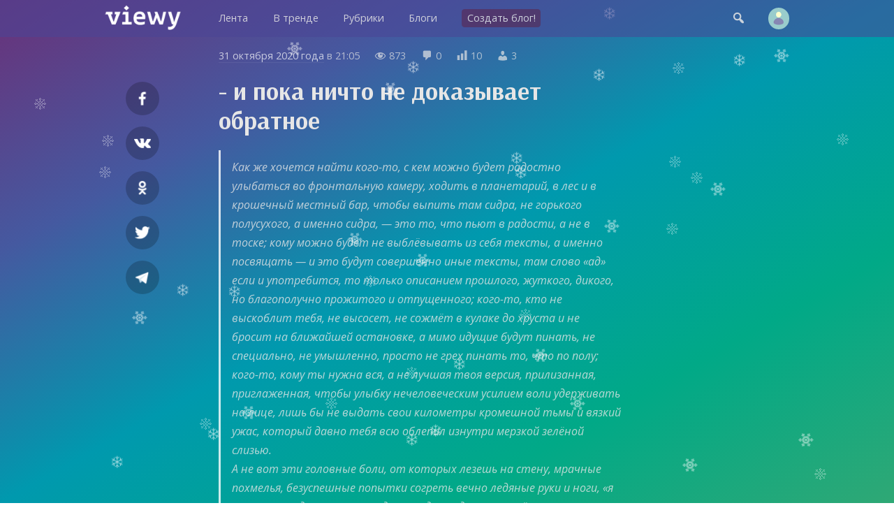

--- FILE ---
content_type: text/html; charset=UTF-8
request_url: https://viewy.ru/note/69491936
body_size: 7043
content:
<!DOCTYPE html>
<html lang="ru" prefix="og: https://ogp.me/ns#">
<head>
<meta content="ru" http-equiv="Content-Language">
<meta content="text/html; charset=utf-8" http-equiv="Content-Type">
<meta content="width=device-width,user-scalable=no" name="viewport">
<meta content="no-cache" http-equiv="pragma">
<meta content="no-cache" http-equiv="Cache-Control">


<title>- и пока ничто не доказывает
обратное – PIZDOSTRADANIYA, Личное — Viewy</title>

<meta property="robots" content="all">
<link rel="icon" type="image/png" href="https://viewy.ru/favicon.ico">
<link rel="apple-touch-icon" type="image/x-icon" href="https://viewy.ru/favicon/favicon-144.png">
<link rel="apple-touch-icon-precomposed" href="https://viewy.ru/favicon/favicon-152.png">
<link rel="icon" type="image/png" href="https://viewy.ru/favicon/favicon-32.png" sizes="32x32">
<link rel="icon" type="image/png" href="https://viewy.ru/favicon/favicon-57.png" sizes="57x57">
<link rel="icon" type="image/png" href="https://viewy.ru/favicon/favicon-76.png" sizes="76x76">
<link rel="icon" type="image/png" href="https://viewy.ru/favicon/favicon-96.png" sizes="96x96">
<link rel="icon" type="image/png" href="https://viewy.ru/favicon/favicon-120.png" sizes="120x120">
<link rel="icon" type="image/png" href="https://viewy.ru/favicon/favicon-128.png" sizes="128x128">
<link rel="icon" type="image/png" href="https://viewy.ru/favicon/favicon-144.png" sizes="144x144">
<link rel="icon" type="image/png" href="https://viewy.ru/favicon/favicon-152.png" sizes="152x152">
<link rel="icon" type="image/png" href="https://viewy.ru/favicon/favicon-180.png" sizes="180x180">
<link rel="icon" type="image/png" href="https://viewy.ru/favicon/favicon-196.png" sizes="196x196">
<link rel="icon" type="image/png" href="https://viewy.ru/favicon/favicon-256.png" sizes="256x256">
<meta property="og:site_name" content="Viewy">
<meta property="og:url" content="https://viewy.ru/note/69491936">
<meta property="ya:ovs:adult" content="false">
<meta property="ya:ovs:allow_embed" content="true">
<script src="https://viewy.ru/core/java/scale.js" type="text/javascript"></script>
<script src="https://viewy.ru/core/java/snow.js" type="text/javascript"></script>
<link href="https://viewy.ru/note/69491936" rel="canonical">
<link href="https://viewy.ru/core/style.css" rel="stylesheet" type="text/css">
<link href="https://viewy.ru/core/_default.css" rel="stylesheet" type="text/css" id="user-style">
<link href="https://viewy.ru/core/mobiles.css" rel="stylesheet" type="text/css">
<link href="https://viewy.ru/core/desktop.css" rel="stylesheet" type="text/css">
<link href="https://viewy.ru/sitemap/sitemap.xml" rel="sitemap" type="application/xml">
<!-- Yandex.Metrika counter -->
<script type="text/javascript" >
   (function(m,e,t,r,i,k,a){m[i]=m[i]||function(){(m[i].a=m[i].a||[]).push(arguments)};
   m[i].l=1*new Date();k=e.createElement(t),a=e.getElementsByTagName(t)[0],k.async=1,k.src=r,a.parentNode.insertBefore(k,a)})
   (window, document, "script", "https://mc.yandex.ru/metrika/tag.js", "ym");

   ym(55685047, "init", {
        clickmap:true,
        trackLinks:true,
        accurateTrackBounce:true
   });
</script>
<noscript><div><img src="https://mc.yandex.ru/watch/55685047" style="position:absolute; left:-9999px;" alt="" /></div></noscript>
<!-- /Yandex.Metrika counter -->
<!-- Global site tag (gtag.js) - Google Analytics -->
<script async src="https://www.googletagmanager.com/gtag/js?id=UA-152424751-1"></script>
<script>
  window.dataLayer = window.dataLayer || [];
  function gtag(){dataLayer.push(arguments);}
  gtag('js', new Date());

  gtag('config', 'UA-152424751-1');
</script>

<script src="https://viewy.ru/core/java/page.js" type="text/javascript"></script>

<meta property="title" content="- и пока ничто не доказывает
обратное – PIZDOSTRADANIYA, Личное">
<meta property="og:title" content="- и пока ничто не доказывает
обратное – PIZDOSTRADANIYA, Личное">
<meta property="twitter:title" content="- и пока ничто не доказывает
обратное – PIZDOSTRADANIYA, Личное">
<meta property="og:type" content="article">
<meta property="og:locale" content="ru_RU">
<meta property="og:image" content="https://a.viewy.ru/2020/10/31/pizdostradaniya16041674933157.jpg">
<meta property="og:image:type" content="image/png">
<meta property="og:image:secure_url" content="https://a.viewy.ru/2020/10/31/pizdostradaniya16041674933157.jpg">

<meta property="og:updated_time" content="2020-10-31 21:05:03">

<meta property="og:article:published_time" content="2020-10-31 21:05:03">
<meta property="og:article:modified_time" content="2020-10-31 21:05:03">

<meta property="og:article:author" content="https://viewy.ru/pizdostradaniya" />

<meta property="vk:image" content="https://a.viewy.ru/2020/10/31/pizdostradaniya16041674933157.jpg">
<meta property="twitter:card" content="summary_large_image">

<meta name="description" content="Как же хочется найти кого-то, с кем можно будет радостно улыбаться во фронтальную камеру, ходить в планетарий, в лес и в крошечный местный бар, чтобы выпить там сидра, не горького полусухого, а име...">
<meta property="og:description" content="Как же хочется найти кого-то, с кем можно будет радостно улыбаться во фронтальную камеру, ходить в планетарий, в лес и в крошечный местный бар, чтобы выпить там сидра, не горького полусухого, а име...">
<meta property="twitter:description" content="Как же хочется найти кого-то, с кем можно будет радостно улыбаться во фронтальную камеру, ходить в планетарий, в лес и в крошечный местный бар, чтобы выпить там сидра, не горького полусухого, а име...">

<meta content="PIZDOSTRADANIYA, Личное, блог, вьюи, viewy, персональный блог, личный блог, мысли, чувства, заметки" name="keywords">

</head>

<body id="main">

<div class="tone" id="tone" style="display:none;" onclick="hideblock('tone'); hideblock('search'); hideblock('user-info'); hideblock('piclist-form'); hideblock('cover-form');">
	<div class="help">Чтобы вернуться — просто нажмите в любом месте на затемненном фоне</div>
</div>
<div class="search" id="search" style="display:none;">
	<div class="margin">
		<form id="qform" action="https://viewy.ru/search/" method="get">
			<input id="q" name="q" autofocus="autofocus">
		</form>
	</div>
</div>
<div id="user-info" class="user-info" style="display:none">
	<div class="margin">
		<div class="user-menu">
			<form class="enter" method="post">
				<input class="login" name="login">
				<input class="password" name="password" type="password">
				<input value="run" type="hidden" name="go">
				<input class="run" type="submit" value="Войти">
				<a class="reg" href="https://viewy.ru/register/">Регистрация</a>
				<div class="old"><a href="https://viewy.ru/restore/">Забыли пароль?</a></div>
			</form>
		</div>
	</div>
</div>
<div id="topper" class="top" style="left: 0px; right: 0px; top: 0px">
	<div class="margin">
		<div class="padding">
			<div class="logo"><a href="https://viewy.ru"></a></div>
			<div class="busy" id="menu-tone" style="display: none" onclick="hideblock('menu-tone'); document.getElementById('menu').className = 'menu';"></div>
			<div class="menu" id="menu" style>
			<nav itemscope itemtype="http://schema.org/SiteNavigationElement">
				<ul>
					<li itemprop="name" class="view-mobile"><a itemprop="url" href="https://viewy.ru">Главная</a></li>
					<li itemprop="name" ><a itemprop="url" href="https://viewy.ru/list/">Лента</a></li>
					<li itemprop="name" ><a itemprop="url" href="https://viewy.ru/hot/">В тренде</a></li>
					<li itemprop="name" ><a itemprop="url" href="https://viewy.ru/cat/">Рубрики</a></li>
					<li itemprop="name" ><a itemprop="url" href="https://viewy.ru/blog/">Блоги</a></li>
					<hr class="view-mobile">
					<li itemprop="name" ><a itemprop="url" href="https://viewy.ru/register/"><span class="new">Создать блог!</span></a></li>
					<hr class="view-mobile">
					<li itemprop="name" class="view-mobile"><a itemprop="url" href="https://viewy.ru/support/"><span>Блог проекта</span></a></li>
					<li itemprop="name" class="view-mobile"><a itemprop="url" href="mailto:mail@viewy.ru"><span>Написать нам</span></a></li>

				</ul>
			</nav>
			</div>
			<div class="user">
				<div class="top-icon view-mobile" onclick="showblock('menu-tone'); document.getElementById('menu').className = 'menu-smart';">&#xf349;</div>
				<div class="top-icon" onclick="showblock('tone'); showblock('search'); document.getElementById('q').focus();">&#xf179;</div>
				<div class="user-pic" onclick="showblock('tone'); showblock('user-info');" ></div>
			</div>
		</div>
	</div>
</div>


<iframe name="ajax" id="ajax" style="display: none" src="https://viewy.ru/core/count/note.php?note=69491936"></iframe>
<div id="run" style="display: none"></div>

<div class="content">
	<div class="margin">
		<div class="padding">
			<div class="side-left" id="sl">
				<div class="sb fb"><a rel="nofollow" target="_blank" href="https://facebook.com/sharer/sharer.php?u=https://viewy.ru/note/69491936"></a></div>
				<div class="sb vkontakte"><a rel="nofollow" target="_blank" href="https://vk.com/share.php?url=https://viewy.ru/note/69491936"></a></div>
				<div class="sb ok"><a rel="nofollow" target="_blank" href="https://connect.ok.ru/offer?url=https://viewy.ru/note/69491936"></a></div>
				<div class="sb twitt"><a rel="nofollow" target="_blank" href="https://twitter.com/share?url=https://viewy.ru/note/69491936&text=-+%D0%B8+%D0%BF%D0%BE%D0%BA%D0%B0+%D0%BD%D0%B8%D1%87%D1%82%D0%BE+%D0%BD%D0%B5+%D0%B4%D0%BE%D0%BA%D0%B0%D0%B7%D1%8B%D0%B2%D0%B0%D0%B5%D1%82%0D%0A%D0%BE%D0%B1%D1%80%D0%B0%D1%82%D0%BD%D0%BE%D0%B5+%E2%80%93+PIZDOSTRADANIYA%2C+%D0%9B%D0%B8%D1%87%D0%BD%D0%BE%D0%B5"></a></div>
				<div class="sb tme"><a rel="nofollow" target="_blank" href="https://telegram.me/share/url?url=https://viewy.ru/note/69491936&text=-+%D0%B8+%D0%BF%D0%BE%D0%BA%D0%B0+%D0%BD%D0%B8%D1%87%D1%82%D0%BE+%D0%BD%D0%B5+%D0%B4%D0%BE%D0%BA%D0%B0%D0%B7%D1%8B%D0%B2%D0%B0%D0%B5%D1%82%0D%0A%D0%BE%D0%B1%D1%80%D0%B0%D1%82%D0%BD%D0%BE%D0%B5+%E2%80%93+PIZDOSTRADANIYA%2C+%D0%9B%D0%B8%D1%87%D0%BD%D0%BE%D0%B5"></a></div>
			</div>
			<div class="side-right" id="sr">
			</div>
			<article itemscope itemtype="http://schema.org/Article">
				<link itemprop="url" href="https://viewy.ru/note/69491936">
				<link itemprop="mainEntityOfPage" itemtype="http://schema.org/WebPage" href="https://viewy.ru/note/69491936">
				<link itemprop="image" href="https://a.viewy.ru/2020/10/31/pizdostradaniya16041674933157.jpg">
				<meta itemprop="dateCreated" content="2020-10-31T21:05:03+03:00">
				<meta itemprop="datePublished" content="2020-10-31T21:05:03+03:00">
				<meta itemprop="dateModified" content="2020-10-31T21:05:03+03:00">
				<meta itemprop="keywords" content="PIZDOSTRADANIYA, Личное, блог, вьюи, viewy, персональный блог, личный блог, мысли, чувства, заметки">

				<div class="data">
					<span class="view-desktop"><a href="https://viewy.ru/archive/note/2020-10-31">31 октября 2020 года</a> в</span><span class="view-mobile"><a href="https://viewy.ru/archive/note/2020-10-31">31.10.2020</a></span> 21:05					<span class="dash-right">&#xf177;</span> 873					<span class="dash-right">&#xf101;</span> <span itemprop="commentCount">0</span>
					<span class="dash-right view-desktop">&#xf185;</span> <span class="view-desktop">10</span>
					<span class="dash-right view-desktop">&#xf110;</span> <span class="view-desktop">3</span>
					
					<span itemprop="interactionStatistic" itemscope itemtype="http://schema.org/InteractionCounter">
					    <meta itemprop="interactionType" content="http://schema.org/ReadAction">
					    <meta itemprop="userInteractionCount" content="873">
				  	</span>  

					<span itemprop="interactionStatistic" itemscope itemtype="http://schema.org/InteractionCounter">
						<meta itemprop="interactionType" content="http://schema.org/CommentAction">
						<meta itemprop="userInteractionCount" content="0">
					</span>

					<span itemprop="interactionStatistic" itemscope itemtype="http://schema.org/InteractionCounter">
						<meta itemprop="interactionType" content="http://schema.org/LikeAction">
						<meta itemprop="userInteractionCount" content="3">
					</span>
				   
				    <span itemprop="interactionStatistic" itemscope itemtype="http://schema.org/InteractionCounter">
						<meta itemprop="interactionType" content="http://schema.org/DislikeAction">
						<meta itemprop="userInteractionCount" content="0">
					</span>
				</div>
				<h1 itemprop="headline name">- и пока ничто не доказывает
обратное</h1>
				<div class="highart" itemprop="articleBody"><blockquote> 
Как же хочется найти кого-то, с кем можно будет радостно улыбаться во фронтальную камеру, ходить в планетарий, в лес и в крошечный местный бар, чтобы выпить там сидра, не горького полусухого, а именно сидра, — это то, что пьют в радости, а не в тоске; кому можно будет не выблёвывать из себя тексты, а именно посвящать — и это будут совершенно иные тексты, там слово &#171;ад&#187; если и употребится, то только описанием прошлого, жуткого, дикого, но благополучно прожитого и отпущенного; кого-то, кто не выскоблит тебя, не высосет, не сожмёт в кулаке до хруста и не бросит на ближайшей остановке, а мимо идущие будут пинать, не специально, не умышленно, просто не грех пинать то, что по полу; кого-то, кому ты нужна вся, а не лучшая твоя версия, прилизанная, приглаженная, чтобы улыбку нечеловеческим усилием воли удерживать на лице, лишь бы не выдать свои километры кромешной тьмы и вязкий ужас, который давно тебя всю облепил изнутри мерзкой зелёной слизью. <br> А не вот эти головные боли, от которых лезешь на стену, мрачные похмелья, безуспешные попытки согреть вечно ледяные руки и ноги, &#171;я никого не видела кроме соседки уже две недели&#187;, плетёшься в магазин за кошачьим кормом, достаёшь силы чёрт пойми откуда, как фокусник кролика из шляпы, &#171;извини, я сейчас весь в работе, но как-нибудь обязательно сходим&#187;, выучка приклеивать к лицу безразличие и кивать &#171;да всё отлично&#187;, и тупая пустота внутри, она больше никакого цвета, никакого вкуса и никакого запаха, &#171;лиза, это точно не лимб? потому что мне кажется, я в чистилище&#187;. <br> И пока ничто не доказывает <br> обратное. </blockquote> 
<p>Ананасова</p></div>
					<div class="post-info">
						<div style="float: left;">
							<button title="Лайк" class="like" onclick="showblock('tone'); showblock('user-info');">&#xf529;</button>
							<button title="Дизлайк" class="dislike" onclick="showblock('tone'); showblock('user-info');">&#xf542;</button>
						</div>
						<div style="float: right;">
							<button title="Реблог" class="reblog" onclick="showblock('tone'); showblock('user-info');">&#xf515;</button>
							<button title="В избранное" class="favorite" onclick="showblock('tone'); showblock('user-info');">&#xf487;</button>
						</div>
						<div style="clear: both; margin-bottom: 2em;"></div>
					</div>
				<fieldset itemprop="author" itemscope itemtype="http://schema.org/Person" class="origin">
					<legend>Блог</legend>
					<link itemprop="image" href="https://viewy.ru/data/avatar/319941.jpg">
					<link itemprop="sameAs" href="https://viewy.ru/pizdostradaniya">

					<p style="background-image: url('https://viewy.ru/data/avatar/319941.jpg');" class="publisher" onclick="href('https://viewy.ru/pizdostradaniya', event, this);"><a title="Блог" rel="author" href="https://viewy.ru/pizdostradaniya"><span itemprop="name">PIZDOSTRADANIYA</span></a><br>.</p>
					<p><span class="dash">&#xf318;</span> <a title="Рубрика" class="nobold" href="https://viewy.ru/category/private">Личное</a></p>
				</fieldset>
				<div itemprop="publisher" itemscope itemtype="http://schema.org/Organization">
					<meta itemprop="name" content="Viewy, Social Network">
					<link itemprop="sameAs" href="https://viewy.ru">
				    <meta itemprop="address" content="Пресненская наб., 12, Москва, Россия">
			        <meta itemprop="telephone" content="+79003083230">
					<div itemprop="logo" itemscope itemtype="https://schema.org/ImageObject">
						<link itemprop="url" href="https://viewy.ru/favicon/favicon-256.png">
						<link itemprop="contentUrl" href="https://viewy.ru/favicon/favicon-256.png">
						<link itemprop="thumbnail" href="https://viewy.ru/favicon/favicon-120.png">
					</div>
				</div>

					

			</article>
<script type="text/javascript">
	include('https://viewy.ru/core/block/comment.php?note=69491936&sort=1', 'comment-out');
</script>

			<div class="discus">
				<h2>Комментирование закрыто</h2>
				</div>
			</div>
		</div>
	</div>
</div>

<div class="list" id="y1">
	<div class="margin">
		<h3>Новые заметки пользователя</h3>
		<p class="info"><a href="https://viewy.ru/pizdostradaniya">PIZDOSTRADANIYA — .</a></p>
		<div class="item-33">
			<div class="padding">
				<div class="teaser tt" style="background-image: url('https://a.viewy.ru/2025/12/28/pizdostradaniya17669401737398.jpg'); height: 16em;">
					<div id="glow-69616052" class="glow glow-16" style="background: linear-gradient(to top, rgba(0, 0, 0, 0.5) 65%, transparent 90%);" onclick="href('https://viewy.ru/note/69616052', event, this);">
					<a class="item-click" href="https://viewy.ru/note/69616052" style="left: 0px; top: 0px"></a>
						<div class="count-block"><span class="count-icon">&#xf177;</span><span class="count-num">65</span></div>
						<div id="cat-69616052" onclick="href('https://viewy.ru/note/69616052', event, this);" class="catname"><a href="https://viewy.ru/category/private"><span style="background-color: #5A3C8C;">Личное</span></a></div>
						<div class="title" style="padding: 1.2em 1.5em 0.7em 1.5em;">
							<h2>~</h2>
						</div>
						<div class="preview"><p>впереди уже не вся жизнь,  но я требую твоего плеча.  смотри на меня и не стыдись того,  чем ты стал.  
бонд с кнопкой — "дом"</p></div>
						<div id="desc-69616052" class="desc" onclick="href('https://viewy.ru/note/69616052', event, this);"><a href="https://viewy.ru/pizdostradaniya"><span class="source">PIZDOSTRADANIYA</span></a></div>
					</div>
				</div>
			</div>
		</div>
		<div class="item-33">
			<div class="padding">
				<div class="teaser tt" style="background-image: url('https://a.viewy.ru/2025/12/26/pizdostradaniya1766779023937.jpg'); height: 16em;">
					<div id="glow-69615964" class="glow glow-16" style="background: linear-gradient(to top, rgba(0, 0, 0, 0.5) 65%, transparent 90%);" onclick="href('https://viewy.ru/note/69615964', event, this);">
					<a class="item-click" href="https://viewy.ru/note/69615964" style="left: 0px; top: 0px"></a>
						<div class="count-block"><span class="count-icon">&#xf177;</span><span class="count-num">63</span></div>
						<div id="cat-69615964" onclick="href('https://viewy.ru/note/69615964', event, this);" class="catname"><a href="https://viewy.ru/category/private"><span style="background-color: #5A3C8C;">Личное</span></a></div>
						<div class="title" style="padding: 1.2em 1.5em 0.7em 1.5em;">
							<h2> </h2>
						</div>
						<div class="preview"><p>получила оффер &#151; как самый лучший подарок под ёлку. естественно, оформление после новогодних, дурачков платить за просто так нет.
ну...</p></div>
						<div id="desc-69615964" class="desc" onclick="href('https://viewy.ru/note/69615964', event, this);"><a href="https://viewy.ru/pizdostradaniya"><span class="source">PIZDOSTRADANIYA</span></a></div>
					</div>
				</div>
			</div>
		</div>
		<div class="item-33">
			<div class="padding">
				<div class="teaser tt" style="background-image: url('https://a.viewy.ru/2025/12/03/pizdostradaniya17647696734859.jpg'); height: 16em;">
					<div id="glow-69614333" class="glow glow-16" style="background: linear-gradient(to top, rgba(0, 0, 0, 0.5) 65%, transparent 90%);" onclick="href('https://viewy.ru/note/69614333', event, this);">
					<a class="item-click" href="https://viewy.ru/note/69614333" style="left: 0px; top: 0px"></a>
						<div class="count-block"><span class="count-icon">&#xf177;</span><span class="count-num">112</span></div>
						<div id="cat-69614333" onclick="href('https://viewy.ru/note/69614333', event, this);" class="catname"><a href="https://viewy.ru/category/private"><span style="background-color: #5A3C8C;">Личное</span></a></div>
						<div class="title" style="padding: 1.2em 1.5em 0.7em 1.5em;">
							<h2> </h2>
						</div>
						<div class="preview"><p>аэрофлот каждые пару дней отправляет на почту рассылки &#151; предлагает полететь на Бали, в Пхукет, в Бангкок и Дубай, а на оставшиеся к...</p></div>
						<div id="desc-69614333" class="desc" onclick="href('https://viewy.ru/note/69614333', event, this);"><a href="https://viewy.ru/pizdostradaniya"><span class="source">PIZDOSTRADANIYA</span></a></div>
					</div>
				</div>
			</div>
		</div>
		<div class="item-33">
			<div class="padding">
				<div class="teaser tt" style="background-image: url('https://a.viewy.ru/2025/11/26/pizdostradaniya17641695181256.jpg'); height: 16em;">
					<div id="glow-69613783" class="glow glow-16" style="background: linear-gradient(to top, rgba(0, 0, 0, 0.5) 65%, transparent 90%);" onclick="href('https://viewy.ru/note/69613783', event, this);">
					<a class="item-click" href="https://viewy.ru/note/69613783" style="left: 0px; top: 0px"></a>
						<div class="count-block"><span class="count-icon">&#xf177;</span><span class="count-num">135</span></div>
						<div id="cat-69613783" onclick="href('https://viewy.ru/note/69613783', event, this);" class="catname"><a href="https://viewy.ru/category/private"><span style="background-color: #5A3C8C;">Личное</span></a></div>
						<div class="title" style="padding: 1.2em 1.5em 0.7em 1.5em;">
							<h2>- о продолжении будней</h2>
						</div>
						<div class="preview"><p>с поиском работы полная жопа — меня начинает мутить, когда я тыкаю пальцем в иконку красного цвета с двумя ебливыми буквами.
предложений ...</p></div>
						<div id="desc-69613783" class="desc" onclick="href('https://viewy.ru/note/69613783', event, this);"><a href="https://viewy.ru/pizdostradaniya"><span class="source">PIZDOSTRADANIYA</span></a></div>
					</div>
				</div>
			</div>
		</div>
		<div class="item-33">
			<div class="padding">
				<div class="teaser tt" style="background-image: url('https://a.viewy.ru/2024/08/29/pizdostradaniya17249519931089.jpg'); height: 16em;">
					<div id="glow-69612452" class="glow glow-16" style="background: linear-gradient(to top, rgba(0, 0, 0, 0.5) 65%, transparent 90%);" onclick="href('https://viewy.ru/note/69612452', event, this);">
					<a class="item-click" href="https://viewy.ru/note/69612452" style="left: 0px; top: 0px"></a>
						<div class="count-block"><span class="count-icon">&#xf177;</span><span class="count-num">122</span></div>
						<div id="cat-69612452" onclick="href('https://viewy.ru/note/69612452', event, this);" class="catname"><a href="https://viewy.ru/category/private"><span style="background-color: #5A3C8C;">Личное</span></a></div>
						<div class="title" style="padding: 1.2em 1.5em 0.7em 1.5em;">
							<h2>- о буднях</h2>
						</div>
						<div class="preview"><p>почему-то решила, что если и писать здесь пост, то сразу перечислять хотя бы в целом события последних месяцев. в итоге перехотела. в пиз...</p></div>
						<div id="desc-69612452" class="desc" onclick="href('https://viewy.ru/note/69612452', event, this);"><a href="https://viewy.ru/pizdostradaniya"><span class="source">PIZDOSTRADANIYA</span></a></div>
					</div>
				</div>
			</div>
		</div>
		<div class="item-33">
			<div class="padding">
				<div class="teaser tt" style="background-image: url('https://a.viewy.ru/2025/06/29/pizdostradaniya17512023777246.jpg'); height: 16em;">
					<div id="glow-69605299" class="glow glow-16" style="background: linear-gradient(to top, rgba(0, 0, 0, 0.5) 65%, transparent 90%);" onclick="href('https://viewy.ru/note/69605299', event, this);">
					<a class="item-click" href="https://viewy.ru/note/69605299" style="left: 0px; top: 0px"></a>
						<div class="count-block"><span class="count-icon">&#xf177;</span><span class="count-num">260</span></div>
						<div id="cat-69605299" onclick="href('https://viewy.ru/note/69605299', event, this);" class="catname"><a href="https://viewy.ru/category/private"><span style="background-color: #5A3C8C;">Личное</span></a></div>
						<div class="title" style="padding: 1.2em 1.5em 0.7em 1.5em;">
							<h2>- о концертах</h2>
						</div>
						<div class="preview"><p>в начале этого года дала себе слово, что побываю как минимум на нескольких концертах. Санкт-Петербург дарит эту возможность каждый месяц....</p></div>
						<div id="desc-69605299" class="desc" onclick="href('https://viewy.ru/note/69605299', event, this);"><a href="https://viewy.ru/pizdostradaniya"><span class="source">PIZDOSTRADANIYA</span></a></div>
					</div>
				</div>
			</div>
		</div>
	</div>
</div>	

<footer>
	<div class="foot-bg">
		<div class="margin">
			<div class="item-33">
				<div class="padding">
					<div class="foot">
						<h3>Вьюи</h3>
						<p><a href="https://viewy.ru/info/about">Информация о проекте</a></p>
						<p><a href="https://viewy.ru/help">Помощь и возможности</a></p>
						<p><a href="mailto:mail@viewy.ru">Написать нам</a></p>
					</div>
				</div>		
			</div>
			<div class="item-33">
				<div class="padding">
					<div class="foot">
						<h3>Присоединяйтесь</h3>
						<p><a href="https://viewy.ru/register/">Завести блог</a></p>
						<p><a href="https://viewy.ru/support">Читайте наш блог</a></p>
						<p><a href="https://zen.yandex.ru/id/5f29755ac7b4fb3ff667b397">Вьюи в Яндекс Дзен</a></p>
					</div>
				</div>		
			</div>
			<div class="item-33">
				<div class="padding">
					<div class="foot">
						<h3>Информация</h3>
						<p><a href="https://viewy.ru/info/rules">Пользовательское соглашение</a></p>
						<p><a href="https://viewy.ru/info/security">Защита персональных данных</a></p>
						<p><a href="https://viewy.ru/info/ads">Реклама на сайте</a></p>
					<div class="li">
<!--LiveInternet counter--><a href="//www.liveinternet.ru/click"
target="_blank"><img id="licnt3BAF" title="LiveInternet"
src="[data-uri]"
alt=""/></a><script>(function(d,s){d.getElementById("licnt3BAF").src=
"//counter.yadro.ru/hit?t45.11;r"+escape(d.referrer)+
((typeof(s)=="undefined")?"":";s"+s.width+"*"+s.height+"*"+
(s.colorDepth?s.colorDepth:s.pixelDepth))+";u"+escape(d.URL)+
";h"+escape(d.title.substring(0,150))+";"+Math.random()})
(document,screen)</script><!--/LiveInternet-->
						</div>
					</div>
				</div>		
			</div>
		</div>
	
		<div class="copyright">
			&copy; 2009&#151;2026 <a href="https://viewy.ru">Вьюи</a>, социальная платформа
		</div>		
	</div>
</footer>

</body>

</html>
